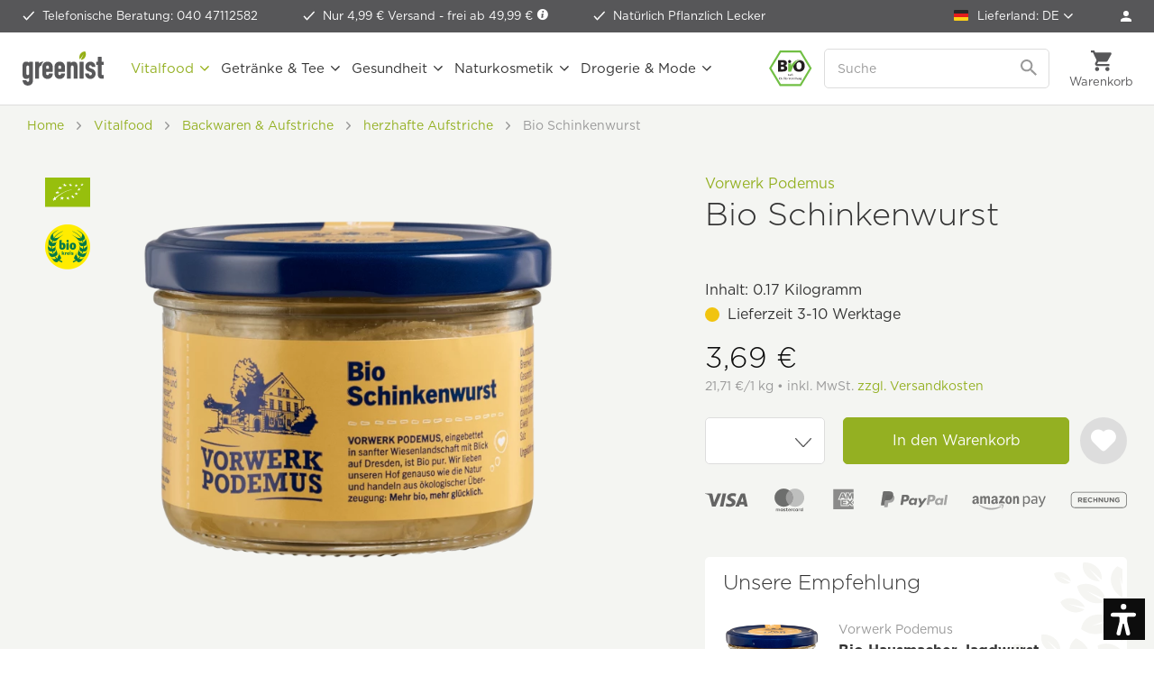

--- FILE ---
content_type: text/html; charset=UTF-8
request_url: https://www.greenist.de/widgets/Captcha/getCaptchaByName/captchaName/default?_=1769618802938
body_size: 15854
content:
    <div class="review--captcha">
        
            <div class="captcha--placeholder"><img src="[data-uri]"/></div>
        

        
            <strong class="captcha--notice">Bitte gib die Zahlenfolge in das nachfolgende Textfeld ein.</strong>
        

        
            <div class="captcha--code">
                <input type="text" name="sCaptcha" class="review--field" required="required" aria-required="true"/>
            </div>
        
    </div>


--- FILE ---
content_type: image/svg+xml
request_url: https://www.greenist.de/themes/Frontend/Greenist/frontend/_public/src/img/icons/icon-chevron-down-green.svg
body_size: 189
content:
<?xml version="1.0" encoding="utf-8"?>
<!-- Generator: Adobe Illustrator 15.1.0, SVG Export Plug-In . SVG Version: 6.00 Build 0)  -->
<!DOCTYPE svg PUBLIC "-//W3C//DTD SVG 1.1//EN" "http://www.w3.org/Graphics/SVG/1.1/DTD/svg11.dtd">
<svg version="1.1" id="Ebene_1" xmlns="http://www.w3.org/2000/svg" xmlns:xlink="http://www.w3.org/1999/xlink" x="0px" y="0px"
	 width="10px" height="6px" viewBox="0 0 10 6" enable-background="new 0 0 10 6" xml:space="preserve">
<g>
	<path fill="#95AF15" d="M9.831,1.056L5.189,5.695C5.13,5.757,5.04,5.798,4.96,5.798S4.79,5.757,4.731,5.695L0.088,1.056
		C0.03,0.997-0.01,0.906-0.01,0.827s0.04-0.169,0.099-0.229L0.588,0.1C0.647,0.04,0.727,0,0.816,0c0.08,0,0.17,0.04,0.229,0.1
		L4.96,4.016L8.875,0.1C8.936,0.04,9.023,0,9.104,0s0.17,0.04,0.229,0.1l0.499,0.498c0.061,0.06,0.1,0.15,0.1,0.229
		S9.891,0.997,9.831,1.056z"/>
</g>
</svg>


--- FILE ---
content_type: image/svg+xml
request_url: https://www.greenist.de/themes/Frontend/Greenist/frontend/_public/src/img/icons/next-icon-white.svg
body_size: -82
content:
<svg xmlns="http://www.w3.org/2000/svg" viewBox="0 0 18 33"><path d="M17.2 15.8L1.8.4C1.4 0 .7 0 .4.4s-.4 1 0 1.4l14.7 14.7L.4 31.2c-.4.4-.4 1 0 1.4.2.2.5.3.7.3s.5-.1.7-.3l15.3-15.3s.1-.1.1-.2c.4-.3.4-.9 0-1.3z" fill="#fff"/></svg>

--- FILE ---
content_type: image/svg+xml
request_url: https://www.greenist.de/themes/Frontend/Greenist/frontend/_public/src/img/icons/icon-check-white.svg
body_size: 37
content:
<?xml version="1.0" encoding="utf-8"?>
<!-- Generator: Adobe Illustrator 24.1.2, SVG Export Plug-In . SVG Version: 6.00 Build 0)  -->
<svg version="1.1" id="Ebene_1" xmlns="http://www.w3.org/2000/svg" xmlns:xlink="http://www.w3.org/1999/xlink" x="0px" y="0px"
	 viewBox="0 0 14.10236 10.77165" style="enable-background:new 0 0 14.10236 10.77165;" xml:space="preserve">
<style type="text/css">
	.st0{fill:#FFFFFF;}
</style>
<path id="Pfad_48" class="st0" d="M4.66494,8.3559l-3.112-3.11206l-1.037,1.03796l4.149,4.14905l8.89-8.89099l-1.036-1.03699
	L4.66494,8.3559z"/>
</svg>


--- FILE ---
content_type: image/svg+xml
request_url: https://www.greenist.de/media/vector/b7/ac/ec/icon-ohne-zusatz-von-salz.svg
body_size: 3706
content:
<?xml version="1.0" encoding="utf-8"?>
<!-- Generator: Adobe Illustrator 26.5.0, SVG Export Plug-In . SVG Version: 6.00 Build 0)  -->
<svg version="1.1" id="Ebene_1" xmlns="http://www.w3.org/2000/svg" xmlns:xlink="http://www.w3.org/1999/xlink" x="0px" y="0px"
	 viewBox="0 0 64.3039398 82.5987396" style="enable-background:new 0 0 64.3039398 82.5987396;" xml:space="preserve">
<style type="text/css">
	.st0{fill:none;stroke:#666666;stroke-width:1.7;stroke-miterlimit:10;}
	.st1{fill:none;stroke:#666666;stroke-width:1.7;stroke-linecap:round;stroke-linejoin:round;stroke-miterlimit:10;}
	.st2{fill:#666666;}
	.st3{fill:none;}
	.st4{enable-background:new    ;}
	.st5{fill:none;stroke:#FFFFFF;stroke-width:4;stroke-miterlimit:10;}
	.st6{fill:none;stroke:#666666;stroke-width:4;stroke-miterlimit:10;}
</style>
<path class="st0" d="M37.6319237,42.2315559H26.599659c-2.3292694,0-4.2350349-1.4612656-4.2350349-3.2472534l1.4940262-19.6954784
	c0-1.7859898,1.9057655-3.2472534,4.2350349-3.2472534h8.0442123c2.3292694,0,4.2350349,1.4612637,4.2350349,3.2472534
	l1.4940262,19.6954784C41.8669586,40.7702904,39.9611931,42.2315559,37.6319237,42.2315559z"/>
<rect x="25.8528004" y="12.6552496" class="st0" width="12.5259848" height="3.3832107"/>
<path class="st1" d="M39.7884254,12.6690397H24.7102871c-1.1918335,0-2.1669712-0.7658224-2.1669712-1.701828v-0.7138138
	c3.55089-4.5553541,15.4354019-5.0544705,19.4120827,0v0.7138138
	C41.9553986,11.9032173,40.9802628,12.6690397,39.7884254,12.6690397z"/>
<ellipse class="st2" cx="32.2493553" cy="9.0324717" rx="1.1381905" ry="0.660314"/>
<ellipse transform="matrix(0.1887836 -0.9820187 0.9820187 0.1887836 19.9221268 42.8982506)" class="st2" cx="35.9263191" cy="9.3907499" rx="0.660314" ry="1.1381905"/>
<ellipse transform="matrix(0.9820187 -0.1887836 0.1887836 0.9820187 -1.2589483 5.5639391)" class="st2" cx="28.5781231" cy="9.3907499" rx="1.1381905" ry="0.660314"/>
<path class="st2" d="M60.2015457,0.0020961H4.1015458c-2.3000002,0-4.0999999,1.9000244-4.0999999,4.0999756v74.4000244
	c0,2.3000488,1.9,4.0999756,4.0999999,4.0999756h56.0999985c2.2999992,0,4.0999985-1.9000244,4.0999985-4.0999756V4.1020718
	C64.3015442,1.802145,62.4015465,0.0020961,60.2015457,0.0020961L60.2015457,0.0020961z M62.6015472,78.5020981
	c0,1.3000488-1.0999985,2.4000244-2.4000015,2.4000244H4.1015458c-1.3000002,0-2.4000003-1.0999756-2.4000003-2.4000244V4.1020718
	c0-1.3000488,1.0999999-2.4000244,2.4000003-2.4000244h56.0999985c1.2999992,0,2.4000015,1.0999756,2.4000015,2.4000244V78.5020981z
	"/>
<rect x="7.0015459" y="46.3021431" class="st2" width="50.0999985" height="1.6999512"/>
<rect x="0.7015458" y="54.0020943" class="st3" width="62.7000008" height="24.5"/>
<g class="st4">
	<path class="st2" d="M7.140625,55.8886719c0-0.3144531,0.0546875-0.5917969,0.1640625-0.8330078
		c0.1098633-0.2402344,0.2558594-0.4414062,0.4384766-0.6015625c0.1748047-0.1533203,0.3740234-0.2705078,0.5966797-0.3505859
		s0.4472656-0.1210938,0.6733398-0.1210938s0.4506836,0.0410156,0.6733398,0.1210938s0.425293,0.1972656,0.6079102,0.3505859
		c0.175293,0.1601562,0.3178711,0.3613281,0.4272461,0.6015625c0.109375,0.2412109,0.1640625,0.5185547,0.1640625,0.8330078
		v4.1171875c0,0.328125-0.0546875,0.609375-0.1640625,0.84375c-0.109375,0.2333984-0.2519531,0.4267578-0.4272461,0.5800781
		c-0.1826172,0.1601562-0.3852539,0.28125-0.6079102,0.3613281s-0.4472656,0.1201172-0.6733398,0.1201172
		S8.5625,61.8710938,8.3398438,61.7910156s-0.421875-0.2011719-0.5966797-0.3613281
		c-0.1826172-0.1533203-0.3286133-0.3466797-0.4384766-0.5800781c-0.109375-0.234375-0.1640625-0.515625-0.1640625-0.84375
		V55.8886719z M8.2578125,60.0058594c0,0.2705078,0.074707,0.4697266,0.2241211,0.5966797
		c0.1499023,0.1279297,0.3266602,0.1914062,0.53125,0.1914062s0.3813477-0.0634766,0.53125-0.1914062
		c0.1494141-0.1269531,0.2246094-0.3261719,0.2246094-0.5966797v-4.1171875c0-0.2705078-0.0751953-0.4697266-0.2246094-0.5976562
		c-0.1499023-0.1269531-0.3266602-0.1914062-0.53125-0.1914062s-0.3813477,0.0644531-0.53125,0.1914062
		c-0.1494141,0.1279297-0.2241211,0.3271484-0.2241211,0.5976562V60.0058594z"/>
	<path class="st2" d="M12.4189453,61.8457031v-7.796875h1.1166992v3.3398438h1.3798828v-3.3398438h1.1171875v7.796875h-1.1171875
		v-3.4716797h-1.3798828v3.4716797H12.4189453z"/>
	<path class="st2" d="M17.5878906,61.8457031v-7.796875h1.0732422l1.6865234,4.6972656h0.0219727v-4.6972656h1.1166992v7.796875
		h-1.0512695l-1.7084961-4.6875h-0.0219727v4.6875H17.5878906z"/>
	<path class="st2" d="M23.0415039,61.8457031v-7.796875h3.3291016v1.0507812h-2.2124023v2.2890625h1.9272461v1.0507812h-1.9272461
		v2.2890625h2.2124023v1.1171875H23.0415039z"/>
	<path class="st2" d="M29.8632812,61.8457031v-0.9853516l2.1030273-5.7607422h-1.9931641v-1.0507812h3.2084961v0.8867188
		l-2.1464844,5.8583984h2.1464844v1.0517578H29.8632812z"/>
	<path class="st2" d="M38.0322266,54.0488281V60.09375c0,0.2558594-0.0458984,0.4912109-0.1367188,0.7060547
		c-0.0917969,0.2158203-0.2207031,0.4072266-0.3886719,0.5751953s-0.3613281,0.2988281-0.5800781,0.3945312
		c-0.2197266,0.0947266-0.453125,0.1416016-0.7011719,0.1416016s-0.4804688-0.046875-0.6953125-0.1416016
		c-0.2158203-0.0957031-0.4072266-0.2265625-0.5751953-0.3945312s-0.2998047-0.359375-0.3945312-0.5751953
		c-0.0947266-0.2148438-0.1416016-0.4501953-0.1416016-0.7060547v-6.0449219h1.1162109v5.9355469
		c0,0.2773438,0.0664062,0.4814453,0.1972656,0.6132812c0.1318359,0.1308594,0.2958984,0.1962891,0.4931641,0.1962891
		s0.3613281-0.0654297,0.4921875-0.1962891c0.1318359-0.1318359,0.1972656-0.3359375,0.1972656-0.6132812v-5.9355469H38.0322266z"/>
	<path class="st2" d="M43.2451172,56.2939453h-1.1171875v-0.2519531c0-0.2558594-0.0595703-0.4765625-0.1806641-0.6630859
		c-0.1201172-0.1855469-0.3232422-0.2792969-0.6074219-0.2792969c-0.1533203,0-0.2773438,0.0292969-0.3720703,0.0878906
		c-0.0957031,0.0585938-0.171875,0.1308594-0.2304688,0.21875c-0.0585938,0.0947266-0.0986328,0.203125-0.1201172,0.3232422
		c-0.0224609,0.1201172-0.0332031,0.2460938-0.0332031,0.3779297c0,0.1533203,0.0058594,0.28125,0.0166016,0.3828125
		c0.0107422,0.1025391,0.0380859,0.1943359,0.0820312,0.2744141s0.1074219,0.1494141,0.1914062,0.2080078
		s0.1992188,0.1162109,0.3457031,0.1748047l0.8535156,0.3398438c0.2480469,0.0947266,0.4492188,0.2060547,0.6025391,0.3339844
		s0.2734375,0.2753906,0.3613281,0.4433594c0.0800781,0.1748047,0.1347656,0.3740234,0.1640625,0.5966797
		s0.0439453,0.4765625,0.0439453,0.7617188c0,0.328125-0.0332031,0.6328125-0.0986328,0.9140625
		s-0.171875,0.5205078-0.3173828,0.7167969c-0.1533203,0.2050781-0.3544922,0.3652344-0.6025391,0.4824219
		c-0.2480469,0.1162109-0.5507812,0.1748047-0.9091797,0.1748047c-0.2695312,0-0.5214844-0.046875-0.7548828-0.1416016
		c-0.234375-0.0957031-0.4345703-0.2265625-0.6025391-0.3945312s-0.3007812-0.3632812-0.3994141-0.5859375
		s-0.1484375-0.4658203-0.1484375-0.7285156v-0.4160156h1.1171875v0.3505859c0,0.2041016,0.0605469,0.3886719,0.1806641,0.5527344
		s0.3232422,0.2460938,0.6074219,0.2460938c0.1904297,0,0.3378906-0.0273438,0.4443359-0.0820312
		c0.1054688-0.0546875,0.1875-0.1328125,0.2460938-0.2353516c0.0585938-0.1015625,0.0927734-0.2246094,0.1035156-0.3662109
		c0.0117188-0.1425781,0.0166016-0.3017578,0.0166016-0.4765625c0-0.2041016-0.0068359-0.3720703-0.0214844-0.5039062
		S42.0625,58.8925781,42.0185547,58.8125c-0.0507812-0.0800781-0.1181641-0.1464844-0.2021484-0.1972656
		s-0.1953125-0.1054688-0.3339844-0.1640625l-0.7998047-0.3291016c-0.4814453-0.1972656-0.8046875-0.4580078-0.96875-0.7832031
		c-0.1650391-0.3242188-0.2470703-0.7314453-0.2470703-1.2207031c0-0.2919922,0.0400391-0.5693359,0.1210938-0.8320312
		c0.0800781-0.2626953,0.2001953-0.4892578,0.3613281-0.6787109c0.1533203-0.1904297,0.3486328-0.3417969,0.5859375-0.4550781
		s0.5195312-0.1699219,0.8486328-0.1699219c0.2773438,0,0.53125,0.0517578,0.7607422,0.1533203
		c0.2304688,0.1025391,0.4287109,0.2373047,0.5966797,0.4052734c0.3359375,0.3505859,0.5039062,0.7519531,0.5039062,1.2050781
		V56.2939453z"/>
	<path class="st2" d="M44.1210938,61.8457031l1.7412109-7.796875h0.9306641l1.7412109,7.796875h-1.1171875l-0.328125-1.6757812
		h-1.5224609l-0.3291016,1.6757812H44.1210938z M46.8808594,59.1191406l-0.5478516-2.8251953h-0.0224609l-0.546875,2.8251953
		H46.8808594z"/>
	<path class="st2" d="M49.7607422,61.8457031v-6.7460938H48.46875v-1.0507812h3.7011719v1.0507812h-1.2919922v6.7460938H49.7607422z
		"/>
	<path class="st2" d="M52.8486328,61.8457031v-0.9853516l2.1035156-5.7607422h-1.9931641v-1.0507812h3.2080078v0.8867188
		l-2.1464844,5.8583984h2.1464844v1.0517578H52.8486328z"/>
	<path class="st2" d="M17.2104492,65.7490234l-1.5991211,7.796875h-0.9853516l-1.5878906-7.796875h1.1826172l0.8867188,5.4423828
		h0.0219727l0.8979492-5.4423828H17.2104492z"/>
	<path class="st2" d="M18.4697266,67.5888672c0-0.3144531,0.0546875-0.5917969,0.1640625-0.8330078
		c0.1098633-0.2402344,0.2558594-0.4414062,0.4384766-0.6015625c0.1748047-0.1533203,0.3740234-0.2705078,0.5966797-0.3505859
		s0.4472656-0.1210938,0.6733398-0.1210938s0.4506836,0.0410156,0.6733398,0.1210938s0.425293,0.1972656,0.6079102,0.3505859
		c0.175293,0.1601562,0.3178711,0.3613281,0.4272461,0.6015625c0.109375,0.2412109,0.1640625,0.5185547,0.1640625,0.8330078
		v4.1171875c0,0.328125-0.0546875,0.609375-0.1640625,0.84375c-0.109375,0.2333984-0.2519531,0.4267578-0.4272461,0.5800781
		c-0.1826172,0.1601562-0.3852539,0.28125-0.6079102,0.3613281s-0.4472656,0.1201172-0.6733398,0.1201172
		s-0.4506836-0.0400391-0.6733398-0.1201172s-0.421875-0.2011719-0.5966797-0.3613281
		c-0.1826172-0.1533203-0.3286133-0.3466797-0.4384766-0.5800781c-0.109375-0.234375-0.1640625-0.515625-0.1640625-0.84375
		V67.5888672z M19.5869141,71.7060547c0,0.2705078,0.074707,0.4697266,0.2241211,0.5966797
		c0.1499023,0.1279297,0.3266602,0.1914062,0.53125,0.1914062s0.3813477-0.0634766,0.53125-0.1914062
		c0.1494141-0.1269531,0.2246094-0.3261719,0.2246094-0.5966797v-4.1171875c0-0.2705078-0.0751953-0.4697266-0.2246094-0.5976562
		c-0.1499023-0.1269531-0.3266602-0.1914062-0.53125-0.1914062s-0.3813477,0.0644531-0.53125,0.1914062
		c-0.1494141,0.1279297-0.2241211,0.3271484-0.2241211,0.5976562V71.7060547z"/>
	<path class="st2" d="M23.8134766,73.5458984v-7.796875h1.0732422l1.6865234,4.6972656h0.0219727v-4.6972656h1.1166992v7.796875
		h-1.0512695l-1.7084961-4.6875h-0.0219727v4.6875H23.8134766z"/>
	<path class="st2" d="M35.6845703,67.9941406h-1.1171875v-0.2519531c0-0.2558594-0.0605469-0.4765625-0.1806641-0.6630859
		c-0.1210938-0.1855469-0.3232422-0.2792969-0.6083984-0.2792969c-0.1533203,0-0.2773438,0.0292969-0.3720703,0.0878906
		s-0.171875,0.1308594-0.2294922,0.21875c-0.0585938,0.0947266-0.0986328,0.203125-0.1210938,0.3232422
		c-0.0214844,0.1201172-0.0322266,0.2460938-0.0322266,0.3779297c0,0.1533203,0.0048828,0.28125,0.015625,0.3828125
		c0.0117188,0.1025391,0.0390625,0.1943359,0.0830078,0.2744141c0.0429688,0.0800781,0.1074219,0.1494141,0.1914062,0.2080078
		s0.1982422,0.1162109,0.3447266,0.1748047L34.5126953,69.1875c0.2480469,0.0947266,0.4482422,0.2060547,0.6015625,0.3339844
		s0.2744141,0.2753906,0.3623047,0.4433594c0.0800781,0.1748047,0.1347656,0.3740234,0.1640625,0.5966797
		s0.0439453,0.4765625,0.0439453,0.7617188c0,0.328125-0.0332031,0.6328125-0.0986328,0.9140625
		c-0.0664062,0.28125-0.171875,0.5205078-0.3183594,0.7167969c-0.1533203,0.2050781-0.3535156,0.3652344-0.6015625,0.4824219
		c-0.2490234,0.1162109-0.5517578,0.1748047-0.9091797,0.1748047c-0.2705078,0-0.5224609-0.046875-0.7558594-0.1416016
		c-0.2333984-0.0957031-0.434082-0.2265625-0.6020508-0.3945312s-0.3007812-0.3632812-0.3994141-0.5859375
		s-0.1479492-0.4658203-0.1479492-0.7285156v-0.4160156H32.96875v0.3505859c0,0.2041016,0.0595703,0.3886719,0.1806641,0.5527344
		c0.1201172,0.1640625,0.3222656,0.2460938,0.6074219,0.2460938c0.1894531,0,0.3378906-0.0273438,0.4433594-0.0820312
		s0.1884766-0.1328125,0.2460938-0.2353516c0.0585938-0.1015625,0.09375-0.2246094,0.1044922-0.3662109
		c0.0107422-0.1425781,0.0166016-0.3017578,0.0166016-0.4765625c0-0.2041016-0.0078125-0.3720703-0.0224609-0.5039062
		s-0.0429688-0.2373047-0.0869141-0.3173828c-0.0517578-0.0800781-0.1191406-0.1464844-0.203125-0.1972656
		s-0.1953125-0.1054688-0.3339844-0.1640625l-0.7988281-0.3291016c-0.4819336-0.1972656-0.8051758-0.4580078-0.9692383-0.7832031
		c-0.1645508-0.3242188-0.246582-0.7314453-0.246582-1.2207031c0-0.2919922,0.0400391-0.5693359,0.1206055-0.8320312
		c0.0800781-0.2626953,0.2006836-0.4892578,0.3613281-0.6787109c0.1533203-0.1904297,0.3486328-0.3417969,0.5859375-0.4550781
		c0.2368164-0.1132812,0.5200195-0.1699219,0.8481445-0.1699219c0.2773438,0,0.53125,0.0517578,0.7617188,0.1533203
		c0.2294922,0.1025391,0.4287109,0.2373047,0.5966797,0.4052734c0.3359375,0.3505859,0.5039062,0.7519531,0.5039062,1.2050781
		V67.9941406z"/>
	<path class="st2" d="M36.6689453,73.5458984l1.7412109-7.796875h0.9306641l1.7412109,7.796875h-1.1162109l-0.3291016-1.6757812
		h-1.5224609l-0.328125,1.6757812H36.6689453z M39.4287109,70.8193359l-0.5478516-2.8251953H38.859375l-0.5478516,2.8251953
		H39.4287109z"/>
	<path class="st2" d="M42.2871094,73.5458984v-7.796875h1.1171875v6.6796875h2.2119141v1.1171875H42.2871094z"/>
	<path class="st2" d="M46.6347656,73.5458984v-0.9853516l2.1025391-5.7607422h-1.9931641v-1.0507812h3.2089844v0.8867188
		l-2.1464844,5.8583984h2.1464844v1.0517578H46.6347656z"/>
</g>
<line class="st5" x1="7.3357792" y1="38.7933044" x2="54.8097725" y2="7.113492"/>
<line class="st6" x1="8.3358421" y1="40.7934303" x2="55.8098335" y2="9.1136179"/>
</svg>


--- FILE ---
content_type: image/svg+xml
request_url: https://www.greenist.de/themes/Frontend/Greenist/frontend/_public/src/img/icons/icon-account.svg
body_size: 59
content:
<?xml version="1.0" encoding="utf-8"?>
<!-- Generator: Adobe Illustrator 15.1.0, SVG Export Plug-In . SVG Version: 6.00 Build 0)  -->
<!DOCTYPE svg PUBLIC "-//W3C//DTD SVG 1.1//EN" "http://www.w3.org/Graphics/SVG/1.1/DTD/svg11.dtd">
<svg version="1.1" id="Ebene_1" xmlns="http://www.w3.org/2000/svg" xmlns:xlink="http://www.w3.org/1999/xlink" x="0px" y="0px"
	 viewBox="0 0 21 21" enable-background="new 0 0 21 21" xml:space="preserve">
<circle fill="#FFFFFF" cx="10.5" cy="5.25" r="5.25"/>
<path fill="#FFFFFF" d="M10.5,13.125c-3.504,0-10.5,1.759-10.5,5.25V21h21v-2.625C21,14.884,14.004,13.125,10.5,13.125z"/>
</svg>
